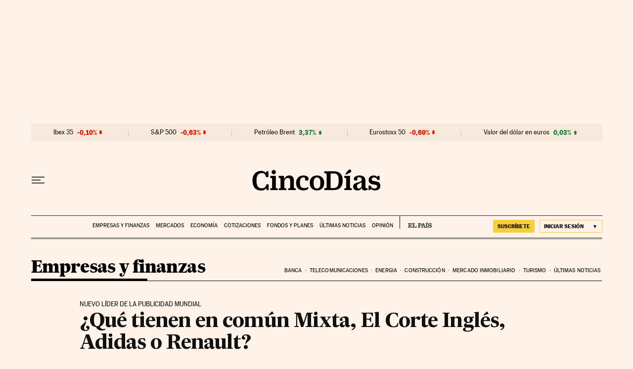

--- FILE ---
content_type: application/javascript; charset=utf-8
request_url: https://fundingchoicesmessages.google.com/f/AGSKWxVeBEFGyvoQ5Hik14ImgjWSP4vZ1QvQvEL1Hfm6EYBiW3cv7WhIIw8yUhWdpFGFMQhMYJgQ4ky6B9S7WooSC-dLSZo6PoHXQoShmuo1ZJhP6tfN5lVzkSKrRtpvWdPTSusmt3tZNnv-eL7nR4KAjYRhvcW-yILsZpq1EShGrI9l-rdusozLyCHdWhFp/__ad_zone__adgebraAds_=160x600,-728x90&/ad-title.
body_size: -1283
content:
window['edc4b456-9b00-4ed7-a4c5-930eac0c10e3'] = true;